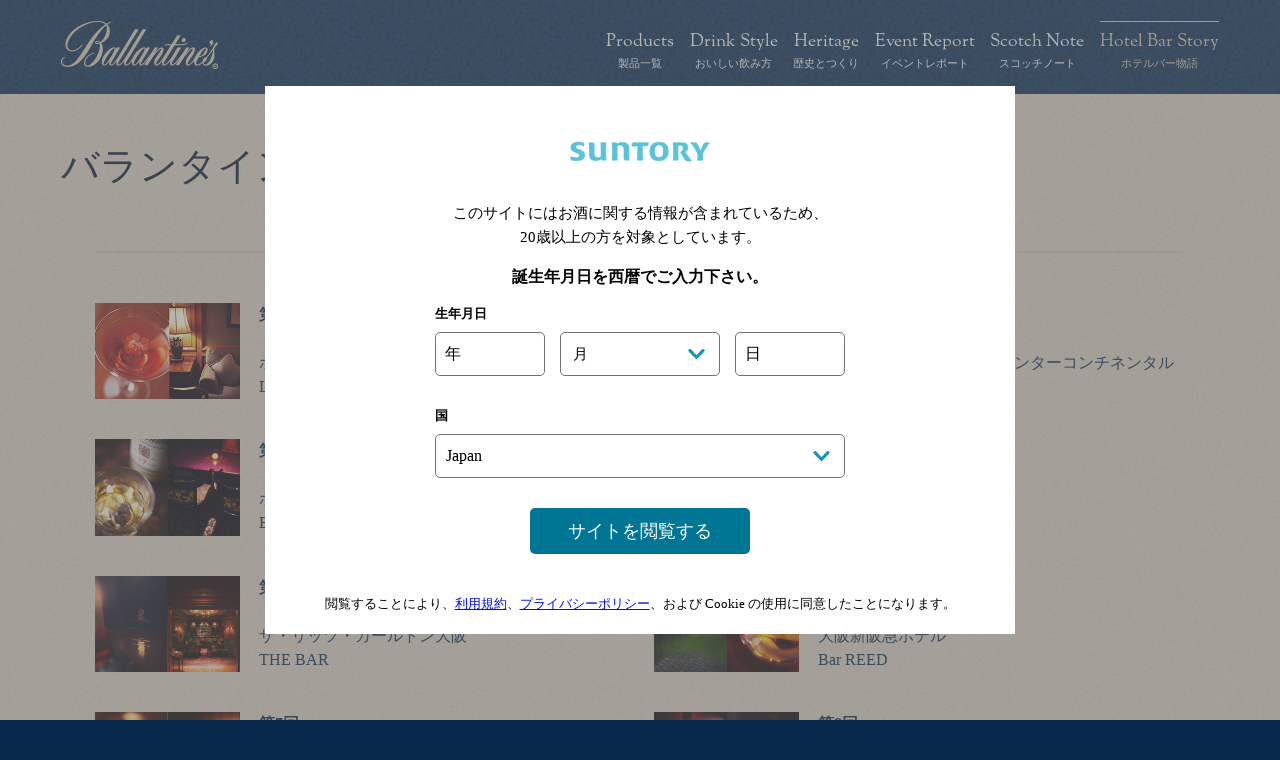

--- FILE ---
content_type: text/html
request_url: https://www.ballantines.ne.jp/hotelbar/index.html
body_size: 3496
content:
<!DOCTYPE html>
<html lang="ja">
<head>
  <meta charset="utf-8">
  <meta name="viewport" content="width=device-width,initial-scale=1.0">
  <meta name="description" content="ホテルバーを舞台にバランタインの楽しみ方を物語でご紹介します。">
  <meta name="keywords" content="バランタイン,バレンタイン,スコッチ,ウイスキー,スコッチウイスキー,スコットランド,酒,モルト,蒸留,蒸溜,蒸溜所,蒸留所,ブレンデッド,ブレンダー,ブレンド,ロバート・ヒックス,グレーン,バー,クイズ,Ballantine,Ballantine's,Scotch,Whisky,Whiskey,プレゼント,キャンペーン">
  <meta property="og:image" content= "https://www.ballantines.ne.jp/assets/img/og.jpg">
  <meta property="og:title" content="バランタイン17年ホテルバー物語　サントリーウイスキー">
  <meta property="og:description" content="ホテルバーを舞台にバランタインの楽しみ方を物語でご紹介します。">
  <meta property="og:url" content="https://www.ballantines.ne.jp/hotelbar/index.html">
  <meta property="og:site_name" content="サントリー バランタイン">
  <meta property="og:type" content="article">
  <meta name="copyright" content="copyright: Suntory Holdings Limited">
    <title>バランタイン17年ホテルバー物語　サントリーウイスキー</title>
  <link rel="shortcut icon" type="image/x-icon" href="/assets/img/favicon.ico">
  <link rel="stylesheet" type="text/css" href="../assets/css/normalize.css">
  <link rel="stylesheet" type="text/css" href="../assets/css/style.css">
  <link rel="stylesheet" type="text/css" href="css/hotelbar_top.css">
  <link rel="stylesheet" type="text/css" href="../assets/css/jquery.bxslider.css">
</head>
<body class="hotelbar_top"><!-- #BeginLibraryItem "/Library/header.lbi" --><header>
  <div class="header_inner">
    <h1><a href="../index.html"><img src="../assets/img/logo.png" alt="Ballantine's" class="sp_hide"><img src="../assets/img/logo_sp.png" alt="Ballantine's" class="pc_hide"></a></h1>
    <nav id="pc_nav" class="sp_hide">
      <ul class="goudy anime_border">
        <li><a href="../index.html#products">Products<br>
          <span class="nav_small mincho">製品一覧</span></a></li>
        <li><a href="../drink_style/index.html">Drink Style<br>
          <span class="nav_small mincho">おいしい飲み方</span></a></li>
        <li><a href="../heritage/index.html">Heritage<br>
          <span class="nav_small mincho">歴史とつくり</span></a></li>
        <li><a href="../eventreport/index.html">Event Report<br>
          <span class="nav_small mincho">イベントレポート</span></a></li>
        <li><a href="../scotchnote/index.html">Scotch Note<br>
          <span class="nav_small mincho">スコッチノート</span></a></li>
        <li><a href="index.html">Hotel Bar Story<br>
          <span class="nav_small mincho">ホテルバー物語</span></a></li>
      </ul>
    </nav>
    <div id="toggle" class="pc_hide"><img src="../assets/img/toggle_on.png" alt="Menu/Close"></div>
  </div>
  <nav id="sp_nav">
    <ul class="goudy">
      <li><a href="../index.html#products">Products<span class="nav_small mincho">／製品一覧</span></a></li>
      <li><a href="../drink_style/index.html">Drink Style<span class="nav_small mincho">／おいしい飲み方</span></a></li>
      <li><a href="../heritage/index.html">Heritage<span class="nav_small mincho">／歴史とつくり</span></a></li>
      <li><a href="../eventreport/index.html">Event Report<span class="nav_small mincho">／イベントレポート</span></a></li>
      <li><a href="../scotchnote/index.html">Scotch Note<span class="nav_small mincho">／スコッチノート</span></a></li>
      <li><a href="index.html">Hotel Bar Story<span class="nav_small mincho">／ホテルバー物語</span></a></li>
    </ul>
  </nav>
</header><!-- #EndLibraryItem --><div class="contents">
    <div class="contents_inner">
      <h1 class="sec_h1 page_title mb1em">バランタイン17年ホテルバー物語</h1>
      <div class="backnumber">
        <div class="box">
          <a href="01/index.html">
            <img src="img/top01.jpg" alt="">
            <div class="box_inner">
              <h3>第1回<br>「ウイスキーの花影」</h3>
              <p>ホテル椿山荘東京<br>LE MARQUIS</p>
            </div>
          </a>
        </div>
        <div class="box">
          <a href="02/index.html">
            <img src="img/top02.jpg" alt="">
            <div class="box_inner">
              <h3>第2回<br>「五月の月光」</h3>
              <p>ストリングスホテル東京 インターコンチネンタル<br>THE DINING ROOM</p>
            </div>
          </a>
        </div>
        <div class="box">
          <a href="03/index.html">
            <img src="img/top03.jpg" alt="">
            <div class="box_inner">
              <h3>第3回<br>「金色の雨」</h3>
              <p>ホテルニューオータニ<br>Bar Capri</p>
            </div>
          </a>
        </div>
        <div class="box">
          <a href="04/index.html">
            <img src="img/top04.jpg" alt="">
            <div class="box_inner">
              <h3>第4回<br>「七夕に薫る」</h3>
              <p>ロイヤルパークホテル<br>Main Bar Royal SCOTS</p>
            </div>
          </a>
        </div>
        <div class="box">
          <a href="05/index.html">
            <img src="img/top05.jpg" alt="">
            <div class="box_inner">
              <h3>第5回 <br>「八月のミスト」</h3>
              <p>ザ・リッツ・カールトン大阪<br>THE BAR</p>
            </div>
          </a>
        </div>
        <div class="box">
          <a href="06/index.html">
            <img src="img/top06.jpg" alt="">
            <div class="box_inner">
              <h3>第6回<br>「紫苑咲くグラス」</h3>
              <p>大阪新阪急ホテル<br>Bar REED</p>
            </div>
          </a>
        </div>
        <div class="box">
          <a href="07/index.html">
            <img src="img/top07.jpg" alt="">
            <div class="box_inner">
              <h3>第7回<br>「神無月夫妻」</h3>
              <p>ホテルオークラ東京<br>ORCHID BAR</p>
            </div>
          </a>
        </div>
        <div class="box">
          <a href="08/index.html">
            <img src="img/top08.jpg" alt="">
            <div class="box_inner">
              <h3>第8回<br>「秋深き灯火」</h3>
              <p>京王プラザホテル<br>Main Bar“BRILLANT”</p>
            </div>
          </a>
        </div>
        <div class="box">
          <a href="09/index.html">
            <img src="img/top09.jpg" alt="">
            <div class="box_inner">
              <h3>第9回<br>「メリー・クリスマス」</h3>
              <p>ホテルニューオータニ大阪<br>Main Bar“THE CASTLE”</p>
            </div>
          </a>
        </div>
        <div class="box">
          <a href="10/index.html">
            <img src="img/top10.jpg" alt="">
            <div class="box_inner">
              <h3>第10回<br>「新年に誓う」</h3>
              <p>リーガロイヤルホテル<br>LEACH BAR</p>
            </div>
          </a>
        </div>
        <div class="box">
          <a href="11/index.html">
            <img src="img/top11.jpg" alt="">
            <div class="box_inner">
              <h3>第11回<br>「バレンタイン・セレナーデ」</h3>
              <p>ザ・プリンス パークタワー東京<br>スカイラウンジ ステラガーデン</p>
            </div>
          </a>
        </div>
        <div class="box">
          <a href="12/index.html">
            <img src="img/top12.jpg" alt="">
            <div class="box_inner">
              <h3>第12回<br>「春の追憶」</h3>
              <p>パレスホテル東京<br>ロイヤルバー</p>
            </div>
          </a>
        </div>
        <div class="box">
          <a href="13/index.html">
            <img src="img/top13.jpg" alt="">
            <div class="box_inner">
              <h3>第13回<br>「四月の順風」</h3>
              <p>ホテル・アゴーラ リージェンシー堺<br>MAIN BAR Foresail</p>
            </div>
          </a>
        </div>
        <div class="box">
          <a href="14/index.html">
            <img src="img/top14.jpg" alt="">
            <div class="box_inner">
              <h3>第14回<br>「定跡と奇跡」</h3>
              <p>ホテル グランパシフィック LE DAIBA<br>MAIN BAR ルイ ロペス</p>
            </div>
          </a>
        </div>
        <div class="box">
          <a href="15/index.html">
            <img src="img/top15.jpg" alt="">
            <div class="box_inner">
              <h3>第15回<br>「未熟な人生」</h3>
              <p>ホテル日航東京<br>MAIN BAR キャプテンズバー</p>
            </div>
          </a>
        </div>
        <div class="box">
          <a href="16/index.html">
            <img src="img/top16.jpg" alt="">
            <div class="box_inner">
              <h3>第16回<br>「長い一日」</h3>
              <p>ザ・リッツ・カールトン東京<br>THE LOBBY LOUNGE & BAR</p>
            </div>
          </a>
        </div>
        <div class="box">
          <a href="17/index.html">
            <img src="img/top17.jpg" alt="">
            <div class="box_inner">
              <h3>第17回<br>「香りの記憶」</h3>
              <p>ヒルトン東京<br>St. George's Bar</p>
            </div>
          </a>
        </div>
        <div class="box">
          <a href="18/index.html">
            <img src="img/top18.jpg" alt="">
            <div class="box_inner">
              <h3>第18回<br>「旅するバランタイン」</h3>
              <p>東京ベイコート倶楽部<br>MONARCH BAR</p>
            </div>
          </a>
        </div>
      </div>
		</div><!--/.contents_inner-->
  </div><!--/contents--><!-- #BeginLibraryItem "/Library/footer.lbi" --><footer>
<div class="footer_inner">
<ul class="footer_menu anime_border">
<li><a href="../index.html#products">製品一覧</a> ／ </li>
<li><a href="../drink_style/index.html">おいしい飲み方</a> ／ </li>
<li><a href="../heritage/index.html">歴史とつくり</a> ／ </li>
<li><a href="../eventreport/index.html">イベントレポート</a> ／ </li>
<li><a href="../scotchnote/index.html">スコッチノート</a> ／ </li>
<li><a href="index.html">ホテルバー物語</a></li>
</ul>
<br>
<ul class="footer_sub_menu anime_border">
<li><a href="https://www.suntory.co.jp/company/group/allied/privacy/index.html?bal=ft" target="_blank" rel="noopener">プライバシーポリシー</a> ／ </li>
<li><a href="https://www.suntory.co.jp/snsguide/" target="_blank" rel="noopener">公式アカウント ガイドライン</a> ／ </li>
<li><a href="https://www.suntory.co.jp/customer/" target="_blank" rel="noopener">お問い合わせ</a> ／ </li>
<li><a href="../sitemap/index.html">サイトマップ</a> ／ </li>
<li><a href="https://www.ballantines.com/" target="_blank" rel="noopener">Global Site</a></li>
</ul>
<div class="age_note">
<p>
飲酒は20歳を過ぎてから。飲酒運転は法律で禁止されています。<br>
妊娠中や授乳期の飲酒は、胎児・乳児の発育に悪影響を与えるおそれがあります。<br>
お酒はなによりも適量です。のんだあとはリサイクル。<br>
※お酒に関する情報の共有は20歳以上の方に限られております。
</p>
</div>
<p class="pageTop"><a href="#">PAGE TOP</a></p>
<p class="copyright goudy">COPYRIGHT&copy; SUNTORY ALLIED LIMITED. ALL RIGHT RESERVED.</p>
</div><!--/.footer_inner-->
<!-- == Tag Manager Variables ========================== -->
<script>var __tagManagerPageCategory = 'Liquors';</script>
<!-- == /Tag Manager Variables ========================== -->
<!-- == Yahoo Tag Manager ============================== -->
<script type="text/javascript">
  (function () {
    var tagjs = document.createElement("script");
    var s = document.getElementsByTagName("script")[0];
    tagjs.async = true;
    tagjs.src = "//s.yjtag.jp/tag.js#site=N8ZK8Ew";
    s.parentNode.insertBefore(tagjs, s);
  }());
</script>
<noscript>
  <iframe src="//b.yjtag.jp/iframe?c=N8ZK8Ew" width="1" height="1" frameborder="0" scrolling="no" marginheight="0" marginwidth="0"></iframe>
</noscript>
<!-- == /Yahoo Tag Manager ============================== -->
<!-- == Google Tag Manager ============================== -->
<script>var dataLayer = [{pageCategory: __tagManagerPageCategory}];</script>
<noscript><iframe src="//www.googletagmanager.com/ns.html?id=GTM-TX8CMW"
height="0" width="0" style="display:none;visibility:hidden"></iframe></noscript>
<script>(function(w,d,s,l,i){w[l]=w[l]||[];w[l].push({'gtm.start':
new Date().getTime(),event:'gtm.js'});var f=d.getElementsByTagName(s)[0],
j=d.createElement(s),dl=l!='dataLayer'?'&l='+l:'';j.async=true;j.src=
'//www.googletagmanager.com/gtm.js?id='+i+dl;f.parentNode.insertBefore(j,f);
})(window,document,'script','dataLayer','GTM-TX8CMW');</script>
<!-- == /Google Tag Manager ============================== -->

</footer>
<!--/footer--><!-- #EndLibraryItem --><script src="../assets/js/jquery-2.2.4.min.js"></script>
  <script src="../assets/js/jquery.heightLine.js"></script>
  <script src="../assets/js/common.js"></script>
  <script src="../assets/js/jquery.bxslider.min.js"></script>
</body>
</html>

--- FILE ---
content_type: text/css
request_url: https://www.ballantines.ne.jp/assets/css/style.css
body_size: 5670
content:
@charset "UTF-8";

/* CSS Document */
/*------------- module -------------*/

.font0875em{
  font-size: 0.875em;
}

.font1em{
  font-size: 1em;
}

.font2em{
  font-size: 2em;
}

.font3em{
  font-size: 3em;
}

.font250{
  font-size: 2.5em;
}

.display_block{
  display: block;
}

.pc_hide{
  display: none;
}

.mt1em{
  margin-top: 1em;
}

.mb1em{
  margin-bottom: 1em;
}

.mb2em{
  margin-bottom: 2em;
}

.float_right{
  float: right;
}

.page_title{
  font-size: 2.7142em;
}

.font16{
  font-size: 1.1428em;
}

.mb0{
  margin-bottom: 0 !important;
}

.pt0{
  padding-top: 0 !important;
}

.mr0{
  margin-right: 0 !important;
}

.bold{
  font-weight: bold;
}

.underline{
  text-decoration: underline;
}

.onlySp{
  display: none;
}

/* inset-border */

a{
  position: relative;
  z-index: 1;
}

a .inset{
  width: 100%;
}

a .inset,
a .inset_bnr{
  -webkit-transition: box-shadow 0.3s;
  -moz-transition: box-shadow 0.3s;
  transition: box-shadow 0.3s;
  display: inline-block;
}

a:hover .inset,
a:hover .inset_bnr{
  -webkit-box-shadow: 0 0 0 10px rgba(255,255,255,0.5) inset;
  -moz-box-shadow: 0 0 0 10px rgba(255,255,255,0.5) inset;
  box-shadow: 0 0 0 10px rgba(255,255,255,0.5) inset;
}

a .inset img,
a .inset_bnr img{
  position: relative;
  z-index: -1;
}

/*------------- font ------------------*/

.mincho{
  font-family: "游明朝", YuMincho, "ヒラギノ明朝 ProN W3", "Hiragino Mincho ProN", "HG明朝E", "ＭＳ Ｐ明朝", "ＭＳ 明朝", serif;
}

@font-face {
  font-family: 'GoudyStM';
  src: url('../font/GoudyStM.otf') format('truetype');
}

@font-face {
  font-family: 'MinionPro-Regular';
  src: url('../font/MinionPro-Regular.otf') format('truetype');
}

.goudy{
  font-family: "GoudyStM";
}

.minion{
font-family: "MinionPro-Regular";
}

/*------------- html body -------------*/

html{
  font-family: verdana, san-serif;
  line-height: 1.5;
  font-size: 14px;
}

body{
  color: #031931;
  background: #09294C;
  position: relative;
}

body.top{
  background: url(../img/top_body_bg.jpg) 0 6px repeat-x;
}

/*------------- header -------------*/

header{
  overflow: hidden;
  padding: 0;
  background: url(../img/header_bg.jpg) 0 0 repeat;
}

.header_inner{
  max-width: 1200px;
  width: 100%;
  margin: 0 auto;
  padding: 0 1.6666%;
  overflow: hidden;
}

header h1{
  width: 157px;
  float: left;
  padding: 1.5em 0;
}

header h1 a{
  display: block;
  width: 100%;
  height: 100%;
}

header nav {
  overflow: hidden;
  padding: 1.5em 0;
}

header nav#pc_nav ul{
  text-align: right;
  padding-top: 0.7142em;
}

header nav#pc_nav li{
  vertical-align: bottom;
  text-align: center;
  display: inline-block;
  margin-left: 1.25%;
  font-size: 125%;
  line-height: 1.25;
}

header nav li span.nav_small{
  font-size: 60%;
}

header nav li a{
  color: #fff;
  display: block;
  width: 100%;
  position: relative;
}

#sp_nav{
  display: none;
}

.anime_border li a{
  position: relative;
  -webkit-transition: color 0.3s;
  -moz-transition: color 0.3s;
  transition: color 0.3s;
}

.anime_border li a:hover{
  color: #dbc9b4 !important;
}

.anime_border li a::after{
  position: absolute;
  top: 100%;
  left: 0;
  width: 100%;
  height: 1px;
  background: #dbc9b4;
  content: '';
  opacity: 0;
  -webkit-transition: height 0.3s, opacity 0.3s, -webkit-transform 0.3s;
  -moz-transition: height 0.3s, opacity 0.3s, -moz-transform 0.3s;
  transition: height 0.3s, opacity 0.3s, transform 0.3s;
  -webkit-transform: translateY(-10px);
  -moz-transform: translateY(-10px);
  transform: translateY(-10px);
  -webkit-box-sizing: border-box;
  -moz-box-sizing: border-box;
  box-sizing: border-box;
}

header .anime_border li a::after{
  top: 0;
  -webkit-transform: translateY(20px);
  -moz-transform: translateY(20px);
  transform: translateY(20px);
}

.anime_border li a:hover::after,
.anime_border li a:focus::after{
  height: 1px;
  opacity: 1;
  -webkit-transform: translateY(5px);
  -moz-transform: translateY(5px);
  transform: translateY(5px);
}

header .anime_border li a:hover::after,
header .anime_border li a:focus::after{
  -webkit-transform: translateY(-10px);
  -moz-transform: translateY(-10px);
  transform: translateY(-10px);
}

.products_finest .anime_border li:nth-child(1) a,
.products_barrelsmooth .anime_border li:nth-child(1) a,
.products_7years .anime_border li:nth-child(1) a,
.products_12years .anime_border li:nth-child(1) a,
.products_17years .anime_border li:nth-child(1) a,
.products_17tribute .anime_border li:nth-child(1) a,
.products_21years .anime_border li:nth-child(1) a,
.products_masters .anime_border li:nth-child(1) a,
.products_30years .anime_border li:nth-child(1) a{
  color: #dbc9b4;
}

.products_finest .footer_menu li:nth-child(1) a::after,
.products_barrelsmooth .footer_menu li:nth-child(1) a::after,
.products_7years .footer_menu li:nth-child(1) a::after,
.products_12years .footer_menu li:nth-child(1) a::after,
.products_17years .footer_menu li:nth-child(1) a::after,
.products_17tribute .footer_menu li:nth-child(1) a::after,
.products_21years .footer_menu li:nth-child(1) a::after,
.products_masters .footer_menu li:nth-child(1) a::after,
.products_30years .footer_menu li:nth-child(1) a::after{
  transition-property:none;
  transition-duration:0;
  opacity: 1;
  background: #dbc9b4;
  -webkit-transform: translateY(5px);
  -moz-transform: translateY(5px);
  transform: translateY(5px);
}

.products_finest header .anime_border li:nth-child(1) a::after,
.products_barrelsmooth header .anime_border li:nth-child(1) a::after,
.products_7years header .anime_border li:nth-child(1) a::after,
.products_12years header .anime_border li:nth-child(1) a::after,
.products_17years header .anime_border li:nth-child(1) a::after,
.products_17tribute header .anime_border li:nth-child(1) a::after,
.products_21years header .anime_border li:nth-child(1) a::after,
.products_masters header .anime_border li:nth-child(1) a::after,
.products_30years header .anime_border li:nth-child(1) a::after{
  transition-property:none;
  transition-duration:0;
  opacity: 1;
  background: #dbc9b4;
  -webkit-transform: translateY(-10px);
  -moz-transform: translateY(-10px);
  transform: translateY(-10px);
}

#drink_style .anime_border li:nth-child(2) a,
.drink_Style_under .anime_border li:nth-child(2) a{
  color: #dbc9b4;
}

#drink_style .footer_menu li:nth-child(2) a::after,
.drink_Style_under .footer_menu li:nth-child(2) a::after{
  transition-property:none;
  transition-duration:0;
  opacity: 1;
  background: #dbc9b4;
  -webkit-transform: translateY(5px);
  -moz-transform: translateY(5px);
  transform: translateY(5px);
}

#drink_style header .anime_border li:nth-child(2) a::after,
.drink_Style_under header .anime_border li:nth-child(2) a::after{
  transition-property:none;
  transition-duration:0;
  opacity: 1;
  background: #dbc9b4;
  -webkit-transform: translateY(-10px);
  -moz-transform: translateY(-10px);
  transform: translateY(-10px);
}

.heritage_index .anime_border li:nth-child(3) a,
.heritage_awards .anime_border li:nth-child(3) a,
.history .anime_border li:nth-child(3) a,
.class_golf .anime_border li:nth-child(3) a{
  color: #dbc9b4;
}

.heritage_index .footer_menu li:nth-child(3) a::after,
.heritage_awards .footer_menu li:nth-child(3) a::after,
.history .footer_menu li:nth-child(3) a::after,
.class_golf .footer_menu li:nth-child(3) a::after{
  transition-property:none;
  transition-duration:0;
  opacity: 1;
  background: #dbc9b4;
  -webkit-transform: translateY(5px);
  -moz-transform: translateY(5px);
  transform: translateY(5px);
}

.heritage_index header .anime_border li:nth-child(3) a::after,
.heritage_awards header .anime_border li:nth-child(3) a::after,
.history header .anime_border li:nth-child(3) a::after,
.class_golf header .anime_border li:nth-child(3) a::after{
  transition-property:none;
  transition-duration:0;
  opacity: 1;
  background: #dbc9b4;
  -webkit-transform: translateY(-10px);
  -moz-transform: translateY(-10px);
  transform: translateY(-10px);
}

.eventreport .anime_border li:nth-child(4) a{
  color: #dbc9b4;
}

.eventreport .footer_menu li:nth-child(4) a::after{
  transition-property:none;
  transition-duration:0;
  opacity: 1;
  background: #dbc9b4;
  -webkit-transform: translateY(5px);
  -moz-transform: translateY(5px);
  transform: translateY(5px);
}

.eventreport header .anime_border li:nth-child(4) a::after{
  transition-property:none;
  transition-duration:0;
  opacity: 1;
  background: #dbc9b4;
  -webkit-transform: translateY(-10px);
  -moz-transform: translateY(-10px);
  transform: translateY(-10px);
}

.eventreport .eventreport_movie{
  padding-top: 56.2%;
  position: relative;
  margin-bottom: 0.3rem;
}

.eventreport .eventreport_movie iframe{
  position: absolute;
  top: 0;
  width: 100% !important;
  height: 100% !important;
}

.scotch_top header .anime_border li:nth-child(5) a,
.scotchnote header .anime_border li:nth-child(5) a{
  color: #dbc9b4;
}

.scotch_top header .anime_border li:nth-child(5) a::after,
.scotchnote header .anime_border li:nth-child(5) a::after{
  transition-property:none;
  transition-duration:0;
  opacity: 1;
  background: #dbc9b4;
  -webkit-transform: translateY(-10px);
  -moz-transform: translateY(-10px);
  transform: translateY(-10px);
}

.scotch_top .footer_menu li:nth-child(5) a,
.scotchnote .footer_menu li:nth-child(5) a{
  color: #dbc9b4;
}

.scotch_top .footer_menu li:nth-child(5) a::after,
.scotchnote .footer_menu li:nth-child(5) a::after{
  transition-property:none;
  transition-duration:0;
  opacity: 1;
  background: #dbc9b4;
  -webkit-transform: translateY(5px);
  -moz-transform: translateY(5px);
  transform: translateY(5px);
}

.hotelbar_top header .anime_border li:nth-child(6) a,
.hotelbar header .anime_border li:nth-child(6) a{
  color: #dbc9b4;
}

.hotelbar_top header .anime_border li:nth-child(6) a::after,
.hotelbar header .anime_border li:nth-child(6) a::after{
  transition-property:none;
  transition-duration:0;
  opacity: 1;
  background: #dbc9b4;
  -webkit-transform: translateY(-10px);
  -moz-transform: translateY(-10px);
  transform: translateY(-10px);
}

.hotelbar_top .footer_menu li:nth-child(6) a,
.hotelbar .footer_menu li:nth-child(6) a{
  color: #dbc9b4;
}

.hotelbar_top .footer_menu li:nth-child(6) a::after,
.hotelbar .footer_menu li:nth-child(6) a::after{
  transition-property:none;
  transition-duration:0;
  opacity: 1;
  background: #dbc9b4;
  -webkit-transform: translateY(5px);
  -moz-transform: translateY(5px);
  transform: translateY(5px);
}


.footer_sub_menu li a{
  color: #fff !important;
}

.sitemap .footer_sub_menu li:nth-child(4)  a,
.sitemap .footer_sub_menu li:nth-child(4)  a{
  color: #dbc9b4 !important;
}

.sitemap .footer_sub_menu li:nth-child(4)  a::after,
.sitemap .footer_sub_menu li:nth-child(4)  a::after{
  transition-property:none;
  transition-duration:0;
  opacity: 1;
  background: #dbc9b4;
  -webkit-transform: translateY(5px);
  -moz-transform: translateY(5px);
  transform: translateY(5px);
}

/*------------- main_img ---------------*/

.top .main_img_wrap{
  overflow: hidden;
  max-width: 2000px;
  min-height: 704px;
  margin: 0 auto;
  background: url(../img/main_img_bg.png) center bottom no-repeat;
}

.top .main_img{
  width: 100%;
  max-width: 1200px;
  margin: 0 auto 60px;
  -moz-box-shadow: 0px 0px 60px rgba(0,0,0,1);
  -webkit-box-shadow: 0px 0px 60px rgba(0,0,0,1);
  -o-box-shadow: 0px 0px 60px rgba(0,0,0,1);
  -ms-box-shadow: 0px 0px 60px rgba(0,0,0,1);
}

.top .main_img p{
  max-width: 1200px;
  width: 100%;
  margin: 0 auto;
}

/*------------- contents -------------*/
.top_contents{
  margin-top: -442px;
}
.top_contents,
.contents{
  background: #d8cec4 url(../img/contents_bg_sand.gif) 0 0 repeat;
  padding-bottom: 5em;
}

.contents_inner{
  width: 100%;
  max-width: 1200px;
  margin: 0 auto;
  overflow: hidden;
  padding: 0 1.6666%;
}

.contents_inner.pb0{
  padding-bottom: 0;
}

.sec_h1{
  font-family: "游明朝", YuMincho, "ヒラギノ明朝 ProN W3", "Hiragino Mincho ProN", "HG明朝E", "ＭＳ Ｐ明朝", "ＭＳ 明朝", serif;
}

.top .sec_h1{
  font-size: 1em;
}

.sec_h1 span{
  font-family: "GoudyStM";
}

/*------------- l_intro -------------*/

.l_intro_royalload,
.l_intro_products{
  width: 100%;
  font-family: "游明朝", YuMincho, "ヒラギノ明朝 ProN W3", "Hiragino Mincho ProN", "HG明朝E", "ＭＳ Ｐ明朝", "ＭＳ 明朝", serif;
}
.l_intro_royalload{
  position: relative;
  bottom: 221px;
  height: 676px;
  z-index: -1;
  font-size: 1.42857142857em;
}
.l_intro_royalload .bg_white{
  width: 100%;
  height: 455px;
  background-color: #fffcf0;
}
.l_intro_royalload .intro_royalload{
  width: 100%;
  height: 676px;
  background: url(../img/intro_loyalload_bg.png) center bottom no-repeat;
  position: absolute;
  top: 0;
  left: 50%;
  transform: translateX(-50%);
}
.l_intro_royalload .royalload_inner{
  margin: 0 auto;
  padding: 281px 1.6666% 0;
}
.l_intro_royalload .royalload_inner h2{
  font-size: 1.9em;
  padding-bottom: 1.31578947368em;
  text-align: center;
  font-weight: 600;
}
.l_intro_royalload .royalload_inner p{
  text-align: center;
}

.l_intro_products{
  position: relative;
  height: 630px;
  bottom: 442px;
  z-index: -2;
  color: #fff;
  font-size: 1.28571428571em;
}
.l_intro_products .bg_navy{
  width: 100%;
  height: 630px;
  background-color: #090d1e;
}
.l_intro_products .products_inner{
  margin: 0 auto;
  padding: 281px 1.6666% 0;
  max-width: 1200px;
}
.l_intro_products .products_inner h2{
  font-size: 1.44444444444em;
  padding-bottom: 1.92307692307em;
  font-weight: 600;
}
.l_intro_products .products_inner p{
  max-width: 800px;
}
.l_intro_products .intro_products{
  width: 100%;
  height: 630px;
  background: url(../img/intro_products_bg.png) center bottom no-repeat;
  position: absolute;
  top: 0;
  left: 50%;
  transform: translateX(-50%);
}

.other_products .bx-wrapper ul li img{
  -webkit-transition: opacity 0.3s;
  -moz-transition: opacity 0.3s;
  transition: opacity 0.3s;
  max-width: 50%;
	max-height: 240px;
}

.other_products ul li a:hover img{
  opacity: 0.7;
}


/*------------- border -------------*/
.border_gradation {
  position: relative;
  width: 100%;
  max-width: 1200px;
  margin: 0 auto;
}
.border_gradation::before {
  content: '';
  position: absolute;
  bottom: 0;
  left: 0;
  right: 0;
  width: 100%;
  height: 2px;
  background: linear-gradient(to right, transparent, #021931 10%, #021931 90%, transparent);
}
/*------------- news -------------*/

.top .news_inner{
  width: 100%;
  margin: 4em auto ;
  padding: 0 50px;
}

.top .news_inner a{
  color: #031931;
  -webkit-transition: opacity 0.3s;
  -moz-transition: height opacity 0.3s;
  transition: opacity 0.3s
}

.top .news_inner a:hover{
  opacity: 0.7;
}

.top .news .sec_h1{
  margin-bottom: 1em;
}

.top .newsBox{
  overflow: hidden;
}

.top .news_img{
  float: left;
  width: 37.1428%;
}

.top .news_txt{
  float: right;
  width: 60%;
}

.top .news_txt h2{
  font-weight: bold;
  margin-bottom: 5px;
}

.top .news_txt span{
  background: #aa0000;
  color: #fff;
  text-align: center;
  font-size: 60%;
  padding:1px 4px;
  margin-left: 5px;
  position: relative;
  top: -1px;
}

/*------------- movie ---------------*/

.top_movie{
  padding: 4em 0;
  margin: 0 0 0 0;
}

.top_movie_inner{
  overflow: hidden;
  background: url(../img/top_movie_bg.jpg) 0 0 no-repeat;
  background-size: cover;
  padding: 2.8571em;
}

.movie{
  position: relative;
  overflow: hidden;
  width: 40%;
  height: 100%;
  text-align: center;
}

.top_movie_inner .movie{
  float: left;
  margin: 0 auto;
  padding-top: 22.5%;
}

.top_movie_inner .movie iframe {
  position: absolute;
  top: 0;
  right: 0;
  width: 100% !important;
  height: 100% !important;
}

.top_movie_text{
  float: right;
  width: 55.5555%;
  color: #fff;
}

.top_movie_text h2{
  text-align: center;
  font-size: 1.6em;
  background: url(../img/single_line01.png) center bottom no-repeat;
  padding-bottom: 1.6666em;
  margin-bottom: 0.8333em;
}

.top_movie_text .more_link{
  width: 125px;
  height: 40px;
  line-height: 40px;
  color: #fff;
  text-align: center;
  margin: 0 auto;
}

.top_movie_text .more_link a{
  display: block;
  width: 125px;
  height: 40px;
  color: #fff;
  border: 1px solid #fff;
  -webkit-transition: background-color 0.3s, color 0.3s, border 0.3s;
  -moz-transition: background-color 0.3s, color 0.3s, border 0.3s;
  transition: background-color 0.3s, color 0.3s, border 0.3s;
}

.top_movie_text .more_link a:hover{
  background-color: #fff;
  color: #09294C;
}

.BrightcoveExperience_sp{ display:none}

/*------------- products -------------*/
.top .products01{
  padding: 7em 0;
}
.top .products01.sp_hide{
  text-align: center;
}
.top .sp_bg00 .product{
  text-align: center;
  width: 50%;
  float: left;
  padding: 0;
  padding-left: 3em;
  padding-right: 3em;
}
.top .product_title {
  font-size: 2em;
  color: #021931;
  margin-bottom: 0.5em;
}
.top .product .related_contents{
  border: 1px solid #09294C;
  padding: 2.5em 0.5em 1em 0.5em;
  position: relative;
}
.top .product .related_contents:after{
  content: "";
  display: block;
  clear: both;
  height: 0;
  visibility: hidden;
  content: "";
}
.top .related_product_item li {
  width: 100%;
  height: auto;
  padding: 0 1.25em;
  height: auto;
}
.top .related_product_item .related_product_arrow{
  padding-right: 15px;
  padding-left: 15px;
}

.top .sp_bg00 .product:last-child{
  margin: 0 0 0 0;
}

.top .product_img img{
  max-height: 452px;
  transition: 0.3s;
}
.top .product a .product_img img:hover{
  opacity: 0.7;
}


.top .product .product_inner{
  clear: both;
/*  background: url(../img/single_line02.png) center top no-repeat;*/
  padding: 1em 0 0;
  position: relative;
}

.top .product_inner::after{
  content: "";
  width: 100%;
  max-width: 220px;
  height: 1px;
/*  border-bottom: 1px solid #beae99;*/
  position: absolute;
  bottom: 0;
  left: 50%;
  margin-left: -110px;
}

.top .product h2{
  font-family: "游明朝", YuMincho, "ヒラギノ明朝 ProN W3", "Hiragino Mincho ProN", "HG明朝E", "ＭＳ Ｐ明朝", "ＭＳ 明朝", serif;

}

.top .product h2 span{
  display: inline-block;
  margin: .5em 0;
  font-size: 2.5em;
  line-height: 1.2;
  font-family: "GoudyStM";
}

.top .product_txt{
  font-size: 1.4285em;
  padding-bottom: 1em;
  font-family: "游明朝", YuMincho, "ヒラギノ明朝 ProN W3", "Hiragino Mincho ProN", "HG明朝E", "ＭＳ Ｐ明朝", "ＭＳ 明朝", serif;
}

.top .product_award{
/*
  position: absolute;
  bottom: -50px;
*/
  font-family: "游明朝", YuMincho, "ヒラギノ明朝 ProN W3", "Hiragino Mincho ProN", "HG明朝E", "ＭＳ Ｐ明朝", "ＭＳ 明朝", serif;
  font-size: 1.4285em;
  width: 100%;
  color: #584600;
  padding-bottom: 1em;
}

.top .award_space{
	padding-bottom: 7em;
}

.top .banner_tribute{
  margin-top: 3em;
}

.top .banner_cp{
  width: 168px;
  position: fixed;
  bottom: 2em;
  right: 2em;
  z-index: 9999;
  /* display: none; */
}

.top .banner_cp a:hover {
  opacity: .8;
}

.top .banner_cp img {
  max-width: 100%;
  height: auto;
}

.product_inner .more_link{
  margin: 0 auto;
}

.more_link{
  width: 125px;
  height: 40px;
  line-height: 40px;
  color: #021931;
  text-align: center;
}

.more_link a{
  display: block;
  width: 125px;
  height: 40px;
  color: #09294C;
  border: 1px solid #09294C;
  line-height: 38px;
  -webkit-transition: background-color 0.3s, color 0.3s, border 0.3s;
  -moz-transition: background-color 0.3s, color 0.3s, border 0.3s;
  transition: background-color 0.3s, color 0.3s, border 0.3s;
}

.more_link_slider{
  max-width: 125px;
  height: 40px;
  line-height: 40px;
  color: #021931;
  text-align: center;
}

.more_link_slider a{
  display: block;
  max-width: 125px;
  height: 40px;
  color: #09294C;
  border: 1px solid #09294C;
  line-height: 38px;
  -webkit-transition: background-color 0.3s, color 0.3s, border 0.3s;
  -moz-transition: background-color 0.3s, color 0.3s, border 0.3s;
  transition: background-color 0.3s, color 0.3s, border 0.3s;
}

.more_link a:hover,
.more_link_slider a:hover{
  color: #fff;
  background-color: #09294C;
}

.more_link_right{
  margin: 0 0 0 auto;
}

.width95{
  width: 95%;
  margin: 0 auto;
}

.ecbtn img{
  margin: 0 auto;
  margin-bottom: 30px;
  width:200px;
  height:auto;
}

/*------------- btn awards -------------*/
.btn_awards{
  width: 325px;
  margin: 4.54545454545em auto;
  text-align: center;
  font-family: "游明朝", YuMincho, "ヒラギノ明朝 ProN W3", "Hiragino Mincho ProN", "HG明朝E", "ＭＳ Ｐ明朝", "ＭＳ 明朝", serif;
  font-size: 1.57142857142em;
}
.btn_awards a{
  width: 100%;
  padding: 20px 0;
  display: block;
  border: 1px solid #09294C;
  background-color: #09294c;
  color: #fff;
  transition: background-color 0.3s, color 0.3s, border 0.3s;
}
.btn_awards:hover a{
  color: #09294C;
  border: 1px solid #09294C;
  background-color: rgba(0,0,0,0)
}
.btn_awards a:hover{

}

/*------------- drink styles -------------*/

.drinkStyles{
  overflow: hidden;
  margin-bottom: 5.25em;
}

.drinkStyles .sec_h1{
  margin-bottom: 1em;
}

.drinkStyle01, .drinkStyle02{
  width: 47.5%;
  padding: 2.5% 15.8333% 2.5% 2.5%;
  background: #D8CEC4 url(../img/drinkStyle01.png) 90.5% center no-repeat;
  background-size: auto 90%;
  border: 1px solid #e5dcd3;
  float: left;
}

.drinkStyle02{
  float: right;
  padding: 2.5% 2.5% 2.5% 15.8333%;
  background: #D8CEC4 url(../img/drinkStyle02.png) 10% center no-repeat;
  background-size: auto 90%;
  overflow: hidden;
}

.drinkStyle01 h2, .drinkStyle02 h2{
  font-size: 1.25em;
  margin-bottom: 1em;
  font-weight: bold;
  font-family: "游明朝", YuMincho, "ヒラギノ明朝 ProN W3", "Hiragino Mincho ProN", "HG明朝E", "ＭＳ Ｐ明朝", "ＭＳ 明朝", serif;
}

.top .drinkStyles{
  padding: 4em 0;
  margin-bottom: 0;
}

/*------------- other contents -------------*/

.otherContents{
  margin-bottom: 3em;
}

.top .otherContents{
  padding-top: 4em;
}

.otherContents .sec_h1{
  margin-bottom: 1em;
}

.otherContents_inner{
  text-align: center;
}

.otherContents_inner ul{
  overflow: hidden;
}
.otherContents_inner_01{
  margin-bottom: 2em;
}

.otherContents_inner ul li{
  width:23.0769%;
  float: left;
  margin-right: 2.5641%;
  color: #021931;
}

.otherContents_inner ul li:last-child{
  margin-right: 0;
}

.otherContents_inner ul li .inset{
  margin-bottom: 0.5em;
}

.otherContents_inner ul li a{
  display: block;
  width: 100%;
  color: #021931;
}

.otherContents_inner ul li a .otherContents_fade{
  -webkit-transition: opacity 0.3s;
  -moz-transition: height opacity 0.3s;
  transition: opacity 0.3s
}

.otherContents_inner ul li a:hover .otherContents_fade{
  opacity: 0.7;
}


.product_slider_outer{
	width: 100%;
  margin: 0 auto;
  padding: 0 105px;
}
.product_slider_outer li{
  margin: 0 auto;
}
.product_slider_outer h2.products_title,
.product_slider_outer p.products_awards{
  font-family: "游明朝", YuMincho, "ヒラギノ明朝 ProN W3", "Hiragino Mincho ProN", "HG明朝E", "ＭＳ Ｐ明朝", "ＭＳ 明朝", serif;
}
.product_slider_outer h2.products_title{
	text-align: center;
  font-size: 1.25em;
  font-weight: 600;
  margin-bottom: 0.57142857142em;
}
.product_slider_outer p.products_awards{
  padding-bottom: 2em;
  text-align: center;
  color: #584600;
}
.product_slider_outer p.more_link_slider{
  margin: 0 auto;
}
.product_slider_outer p.more_link_slider.awards_none{
  margin-top: 5em;
}

/*------------- other -------------*/

.whiskyOnTheWeb{
  text-align: center;
  max-width: 708px;
  max-height: 112px;
  margin: 0 auto;
}

.external_link{
color:#0050aa;
}
.external_link:hover{
text-decoration:underline;
}

/*------------- footer -------------*/

footer{
  background: #09294C url(../img/header_bg.jpg) 0 0 repeat;
  padding:0 1.5em 1.5em;
  text-align: center;
  color: #fff;
  position: relative;
}

footer:before{
  content: "";
  width: 100%;
  border-top: 2px solid #09294C;
  position: absolute;
  top:-4px;
  left: 0;
}

.footer_inner{
  width: 100%;
  max-width: 1200px;
  margin: 0 auto;
  position: relative;
  padding-top: 1.5em;
}

footer ul{
  margin-bottom: 1em;
  display: inline-block;
}

footer ul li{
  display: inline-block;
  line-height: 2.5;
}

footer ul li a{
  color: #fff;
}

.footer_link_item:not(:last-of-type):after {
  content: '｜';
}

.footer_sub_menu{
  font-size: 85.7142%;
  margin-bottom: 3em;
}

.copyright{
  font-size: 71.4285%;
}

.pageTop{
  width: 124px;
  height: 40px;
  line-height: 40px;
  color: #fff;
  background: url(../img/header_bg.jpg) 0 0 repeat;
  position: absolute;
  right: 1.6666%;
  top: -40px;
}

.pageTop a{
  width: 100%;
  height: 100%;
  display: block;
  color: #fff;
  -webkit-transition: opacity 0.3s;
  -moz-transition: opacity 0.3s;
  transition: opacity 0.3s;
}

.pageTop a:hover{
  opacity: 0.7;
}

.age_note{
  margin: 0 auto 2em;
  text-align: center;
}

.age_note p{
  text-align: left;
  margin: 0 auto;
  display: inline-block;
  font-size: 0.6428em;
  padding-left: 84px;
  background: url(../img/age_note.png) 0 center no-repeat;
  min-height: 42px;
}

/*sns btn*/

.cf:before, .cf:after {
content: '';
display: table;
}
.cf:after {
clear: both;
}
.cf {
zoom: 1; /* old IE6or7 */
}
.sns_container {
  justify-content: center;
}
.sns_container li{
float:left;
}
.sns_container li img{
width:7.2em; margin-right:0.6em;
margin-right:8em\9;
}

@media screen and (max-width : 1199px){

html{
  font-size: 13px;
}

.top .main_img_wrap{
  max-width: 1200px;
  min-height: 0px;
  background: url(../img/main_img_bg_sp.png) center bottom no-repeat;
  background-size: contain;
  padding-bottom: 7.3%;
}

.top .product h2 span{
  font-size: 2em;
}


}

@media screen and (max-width : 1024px){

html{
  font-size: 13px;
}

.top .product h2 span{
  font-size: 1.5em;
}

.top .product_inner::after{
  margin-left: -50%;
}

.drinkStyle01, .drinkStyle02{
  background-size: 15.8333% auto;
}

.drinkStyle02{
  background-size: 15.8333% auto;
}
.top .sp_bg00 .product{
  padding: 0 2em;
}
.top .related_product_item li{
  padding-left: 1em;
  padding-right: 1em;
}
.top .related_product_item .related_product_arrow{
  padding-right: 10px;
  padding-left: 10px;
}

}
/*-----------------------------------------------------------------------------------
sp///////////////////////////////////////////////////////////////////////////////////
------------------------------------------------------------------------------------*/
@media screen and (max-width : 768px){

.sp_hide{
  display: none;
}

.pc_hide{
  display: block;
}

html{
  font-size: 12px;
}

header{
  padding:0 0 1.5em ;
}

header h1{
  padding: 1.5em 0 0;
  width: 140px;
}

header nav li a{
  bottom: 0;
}

.header_inner{
  padding: 0 3.9062%;
  position: relative;
}

.other_products{
	width:100%;
	margin-left: auto;
	margin-right:auto;
}
.product_slider_outer{
	width: 100%;
  padding: 0 40px;
}

#toggle{
  text-align: right;
  position: absolute;
  bottom: 0;
  right: 3.9062%;
  width: 7.947%;
  max-width: 40px;
}

#toggle img{
  cursor: pointer;
  vertical-align: baseline;
}

#sp_nav{
  padding: 3% 3.9062% 0;
  font-size: 183.3333%;
}

#sp_nav ul li{
  padding: 1em 0;
  border-bottom: 1px solid #dbc9b4;
}

#sp_nav ul li:last-child{
  border-bottom: none;
  margin-bottom: -0.5em;
}

#sp_nav ul li a{
  display: block;
  width: 100%;
  height: 100%;
}

.sec_h1{
  font-size: 2em;
}

.top .sec_h1{
  font-size: 1em;
}

.top .main_img_wrap{
  background: url(../img/main_img_bg_sp2.png) center bottom no-repeat;
  background-size: contain;
}
/*------------- l_intro -------------*/
.l_intro_royalload{
  bottom: 11.067708333vw;
  height: 91.145833333vw;
}
.l_intro_royalload .intro_royalload{
  height: 91.145833333vw;
  background: url(../img/intro_loyalload_bg_sp.png) center top no-repeat;
  background-size: cover;
}
.l_intro_royalload .royalload_inner{
  padding: 25.390625vw 3.9062% 0;
  max-width: 100%;
}
.l_intro_royalload .royalload_inner h2{
  font-size: 5.208333333vw;
  padding-bottom: 6.510416666vw;
}
.l_intro_royalload .royalload_inner p{
  font-size: 3.645833333vw;
  text-align: left;
}
.l_intro_products{
  position: relative;
  bottom: 22.135416666vw;
  height: 155.46875vw;
}
.l_intro_products .intro_products{
  height: 155.46785vw;
  background: url(../img/intro_products_bg_sp.png) center bottom no-repeat;
  background-size: contain;
  position: absolute;
}
.l_intro_products .products_inner{
  padding: 19.53125vw 3.9062% 0;
  width: 100%;
}
.l_intro_products .products_inner h2{
  font-size: 5.208333333vw;
  padding: 0 0 6.510416666vw;
  text-align: center;
}
.l_intro_products .products_inner p{
  font-size: 3.645833333vw;
  padding: 0;
}

.btn_awards{
  padding: 2em 0;
}
.other_products .bx-wrapper ul li img{
	max-height: 280px;
}

.top_contents{
  margin-top: -22.135416666vw;
}
.contents_inner{
  padding: 0 3.9062% 0;
}


.top .news_inner{
  width: 100%;
  padding: 0 50px;
  margin: 2em auto;
}

.top .news_banner{
  margin: 0 auto 5em;
}

.top_movie{
  padding: 0;
  background:none;
}

.top_movie .contents_inner{
  padding: 0;
}

.top_movie_inner{
  background: url(../img/top_movie_bg_sp.jpg) 0 0 no-repeat;
  background-size: cover;
  padding: 3.9062%;
}

.movie_wrap{
  margin: 0 auto;
  max-width: 512px;
  width: 100%;
}

.top_movie_inner .movie{
  float: none;
  width: 100%;
  margin:0 auto 3.9062%;
  padding-top: 56.5%;
}

.top_movie_text{
  float: none;
  width: 100%;
}

.top_movie_text h2{
  background: url(../img/single_line01_sp.png) center bottom no-repeat;
  background-size: 100% auto;
  padding-bottom: 3em;
  font-size: 1.3333em;
}

.top .products .contents_inner{
  padding: 0;
}

.top .products .sec_h1{
  padding-left: 3.9062%;
}

.top .sp_bg00 .product:last-child {
  margin-right: 0;
}

.top .sp_bg00 .product{
  text-align: center;
  width: 100%;
/*
  width: 50%;
  float: left;
*/
  margin: 0 auto;
  padding: 1.5em 0 0 0;
}

.top .product_img{
  width: 70%;
  margin: 0 auto;
}

.top .product_inner{
  background: none;
  padding: 0 0 4em 0;
}

.top .product h2 span{
  font-size: 2em;
}

.top .products01{
  padding-bottom: 0;
}

.top .product_img img{
  max-height: 540px;
}
/*

.top .product_award{
  position: static;
  bottom: 0px;
  padding-top: 1em;
}
*/
.top .products01_first{
  background: url("../img/contents_bg_sand2.gif") right top repeat;
}
.top .sp_bg00{
  padding: 0 8%;
}

.top .product_inner::after{
  display: none;
}

.top .banner_tribute{
  padding: 0 3.9062%;
}

.top .banner_cp{
  bottom: 1em;
  right: 1em;
  width: 31.25vw;
  min-width: 140px;
}

.ecbtn img{
  margin: 0 auto;
  margin-bottom: 30px;
  width:200px;
  height:auto;
}

.drinkStyle01, .drinkStyle02{
  width: 100%;
  padding: 2.5% 30% 2.5% 2.5%;
  background: #d6cabb url(../img/drinkStyle01.jpg) 95% 2em no-repeat;
  background-size: auto 70%;
  border: 1px solid #e5dcd3;
  float: none;
}

.drinkStyle01{
  margin-bottom: 2em;
}

.drinkStyle02{
  float: none;
  padding: 2.5% 2.5% 2.5% 30%;
  background: #d6cabb url(../img/drinkStyle02.jpg) 5% 2em no-repeat;
  background-size: auto 70%;
}

.otherContents ul li{
  width:47.8813%;
  float: left;
  margin-right: 4.2372%;
  margin-bottom: 2em;
}

.otherContents ul li:nth-child(even){
  margin-right: 0;
}

.otherContents_inner_01{
  margin-bottom: 0em;
}

.otherContents .otherContents_inner_02 li:nth-child(2){
  margin-right:4.2372%;
}

.otherContents .otherContents_inner_02 li:nth-child(3){
  margin-right:0;
}

.whiskyOnTheWeb{
  width: 100%;
  text-align: center;
}

.pageTop{
  width: 100px;
  height: 30px;
  line-height: 30px;
  right: 1.6666%;
  top:-30px;
}

.age_note p{
  font-size: 0.6666em;
  background: url(../img/age_note.png) 0 center no-repeat;
  background-size: 37px 21px;
  padding-left: 47px;
}

.sns_container{
  margin-top:1em;
  display: -webkit-flex;
  display: flex;
  justify-content: center;
}

.sns_container li{
  width:33%;
  padding-right:2%;
}

.sns_container li img{
  width:100%; margin-right:0;
}

body.top{
  background-image: none;
  background: #02244a;
}

.other_products .bx-wrapper ul li img {
  max-width: 100%;
  height: auto;
}

.top .sp_bg00 .product{
  padding: 0;
  padding-bottom: 6em;
}
.top .product .product_inner {
  padding-top: 0;
}
.top .related_product_item li {
  padding-right: 1.5em;
  padding-left: 1.5em;
}
.top .product .product_img {
  width: 48%;
  padding-right: 1em;
  padding-left: 1em;
}
.top .product .related_contents {
  padding: 2em 2em 1em 2em;
}

.footer_link_item {
  display: block;
}

.footer_link_item:not(:last-of-type):after {
  content: '';
}
}

@media screen and (max-width : 667px){
.top .related_product_item li {
  padding-right: 1em;
  padding-left: 1em;
}
}

@media screen and (max-width : 568px){

}

@media screen and (max-width : 480px){
.top .product .related_contents {
  padding: 2.5em 1em;
}

.top .related_product_item .related_product_arrow{
  padding-right: 8px;
  padding-left: 8px;
}

.onlySp{
  display: block;
}

@media screen and (max-width : 400px){

html{
  font-size: 12px;
}

.top .main_img_wrap{
  background: url(../img/main_img_bg_sp3.png) center bottom no-repeat;
}

.top_movie_text h2{
  padding-bottom: 2em;
}

.drinkStyles{
  margin-bottom: 2.5em;
}

.top .product{
  padding: 0.75em 0 0 0;
  margin: 0 2% 0 0;
}

.top .product_inner{
  padding: 0 0 2em 0;
}

.drinkStyle01{
  background-size: auto 80%;
}

.drinkStyle02{
  background-size: auto 80%;
}

.onlySp{
  display: block;
}

.product_slider_outer .more_link{
  width: 100%;
}

.product_slider_outer .more_link a{
  width: 100%;
  height: 39px;
}

}

@media screen and (max-width : 320px){

html{
  font-size: 12px;
}

.whiskyOnTheWeb img{
  width: 295px;
  height: 47px;
}

.onlySp{
  display: block;
}

}

ul.bxslider {
  opacity: 0;
}

--- FILE ---
content_type: text/css
request_url: https://www.ballantines.ne.jp/hotelbar/css/hotelbar_top.css
body_size: 398
content:
@charset "UTF-8";
/* CSS Document */

.contents_inner{
  padding-top: 3.125em;
}

.backnumber{
  width: 94.1666%;
  margin: 0 auto;
  background: url(../img/single_line.png) center top no-repeat;
  background-size: 100% auto;
  padding-top: 5em;
  overflow: hidden;
}

.box{
  width: 48.6725%;
  float: left;
  margin-bottom: 2.5em;
  font-size: 1.1428em;
}

.box:nth-child(odd){
  margin-right: 2.6548%;
}

.box a{
  display: block;
  width: 100%;
  height: 100%;
  color: #09294C;
  -webkit-transition:opacity 0.3s;
  -moz-transition:opacity 0.3s;
  transition:opacity 0.3s;
  overflow: hidden;
}

.box a:hover{
  opacity: 0.7;
}

.box a img{
  display: block;
  width: 27.2727%;
  float: left;
}

.box .box_inner{
  width: 69.0909%;
  float: right;
}

.box .box_inner h3{
  font-weight: bold;
}

@media screen and (max-width : 768px){

.contents_inner{
}

.backnumber{
  width: 100%;
}

.box{
  width: 100%;
  float: none;
  margin-bottom: 2.5em;
  font-size: 1.1428em;
}

.box a img{
  display: block;
  width: 33.8998%;
  float: left;
}

.box .box_inner{
  width: 59.8958%;
  float: right;
}

.backnumber{
  width: 100%;
  margin: 0 auto;
  background: url(../../assets/img/single_line01_sp.png) center top no-repeat;
  background-size: 100% auto;
  }

}


--- FILE ---
content_type: application/javascript
request_url: https://in.treasuredata.com/js/v3/global_id?callback=TreasureJSONPCallback1
body_size: 124
content:
typeof TreasureJSONPCallback1 === 'function' && TreasureJSONPCallback1({"global_id":"0a327805-2c64-4d0a-b938-ee0ecfc5649a"});

--- FILE ---
content_type: text/javascript;charset=iso-8859-1
request_url: https://age.suntory.co.jp/verify_age/check?callback=jsonp_7hnp27qzd4289nh
body_size: -118
content:
;jsonp_7hnp27qzd4289nh({"o20":false});

--- FILE ---
content_type: application/x-javascript
request_url: https://www.ballantines.ne.jp/assets/js/common.js
body_size: 1619
content:
//heightLine
$(function(){
  $(window).load(function(){
    $(".heightLine").heightLine({
      minWidth:769
    });
    $(".heightLine_drinkStyle").heightLine({
      minWidth:769
    });
    $(".heightLine_sp00").heightLine({
      maxWidth:768
    });
    $(".heightLine_sp01").heightLine({
      maxWidth:768
    });
    $(".heightLine_sp02").heightLine({
      maxWidth:768
    });
    $(".heightLine_sp03").heightLine({
      maxWidth:768
    });
    $(".hightline_heritage").heightLine({
      minWidth:769
    });
  });
});

//slider
$(document).ready(function(){
  $('.bxslider').bxSlider({
    auto:true,
    mode:'fade',
    controls:false
  });
if (window.matchMedia('(max-width: 450px)').matches) {
  $('.newsSlider').bxSlider({
    slideWidth:300,
    minSlides:1,
    maxSlides:1,
    slideMargin:10,
    moveSlides:1,
    pager:false,
    infiniteLoop:false,
    hideControlOnEnd:true
  });
}else if (window.matchMedia('(min-width:451px)').matches) {
  $('.newsSlider').bxSlider({
    slideWidth:300,
    minSlides:1,
    maxSlides:3,
    slideMargin:30,
    moveSlides:1,
    pager:false,
    infiniteLoop:false,
    hideControlOnEnd:true
  });
}

	$('.products_slider').bxSlider({
		slideWidth:200,
    minSlides:2,
    maxSlides:4,
    slideMargin:15,
    moveSlides:1,
    pager:false,
  });
});

//toggle_menu
$(function(){
  var close = false;
  $("#toggle").click(function(){
    $("#sp_nav").slideToggle();
    if(!close){
      var url = $("#toggle img").attr("src");
      url = url.substring(0,url.length-6);
      $("#toggle img").attr("src", url+"off.png");
      close = true;
    }else{
      var url = $("#toggle img").attr("src");
      url = url.substring(0,url.length-7);
      $("#toggle img").attr("src", url+"on.png");
      close = false;
  }
   $(window).resize(function(){
      var win = $(window).width();
      var p = 767;
      if(win > p){
        $("#sp_nav").hide();
      }
    });
    return false;
  });
});

//history_toggle_menu
$(function(){
  var close = false;
  $("#history_toggle").click(function(){
    $(".history_nav_sp").slideToggle();
    if(!close){
      var url = $("#history_toggle img").attr("src");
      url = url.substring(0,url.length-6);
      $("#history_toggle img").attr("src", url+"off.png");
      close = true;
    }else{
      var url = $("#history_toggle img").attr("src");
      url = url.substring(0,url.length-7);
      $("#history_toggle img").attr("src", url+"on.png");
      close = false;
  }
   $(window).resize(function(){
      var win = $(window).width();
      var p = 767;
      if(win > p){
        $("#sp_nav").hide();
      }
    });
    return false;
  });
});

//smooth_schroll
$(function(){
	 $('.top a[href="index.html#products"]').attr('href','#products');
   $('a[href^="#"]').click(function() {
      var speed = 400;
      var href= $(this).attr("href");
      var target = $(href == "#" || href == "" ? 'html' : href);
      var position = target.offset().top;
      $('body,html').animate({scrollTop:position-10}, speed, 'swing');
      return false;
   });
});

//btn_disable
$('a .disabled').click(function(){
return false;
})

//sns_btn
$(function(){
  $('.sns_container li img').hover(function(){
  $(this).attr('src', $(this).attr('src').replace('_off', '_on'));
  }, function(){
  $(this).attr('src', $(this).attr('src').replace('_on', '_off'));
  });
});

//top page

var $elem = $(".top .change_js");
var origin = "img";
var sp = "img/main_sp";
var pc = "img/main_pc";
var replaceWidth = 768;

var width = $(window).width();

function imageSwitch() {
  var windowWidth = parseInt(window.innerWidth);

  $elem.each(function () {
    var $this = $(this);
    if (windowWidth >= replaceWidth) {
      $this.attr("src", $this.attr("src").replace(origin, pc));
    } else {
      $this.attr("src", $this.attr("src").replace(origin, sp));
    }
    $("ul.bxslider").css("opacity", "1");
  });
}
imageSwitch();

var timer = 0;
var currentWidth = window.innerWidth;

window.addEventListener("resize", function () {
  if ($("body").hasClass("top")) {
    if (currentWidth == window.innerWidth) {
      return;
    }
    if (currentWidth < 768) {
      if (768 < window.innerWidth) {
        currentWidth = window.innerWidth;
        if (timer > 0) {
          clearTimeout(timer);
        }
        timer = setTimeout(function () {
          location.reload();
        }, 100);
      }
    } else {
      if (768 < currentWidth) {
        if (window.innerWidth < 768) {
          currentWidth = window.innerWidth;
          if (timer > 0) {
            clearTimeout(timer);
          }
          timer = setTimeout(function () {
            location.reload();
          }, 100);
        }
      }
    }
  }
});

$(function(){
  $(window).on("resize", function() {

    //スマートフォンでは処理を中断
    let ua = navigator.userAgent;
    if ((ua.indexOf('iPhone') > 0 || ua.indexOf('Android') > 0) && ua.indexOf('Mobile') > 0) {
      return false
    }

    //ブレイクポイントでリロード
    let w = window.innerWidth;
    if(w < 768) {
      window.location = window.location;
    }
  });
});

//トップの固定バナー、フッターの手前で止まる
$(function () {
  $(window).on('scroll', function () {
    scrollHeight = $(document).height();
    scrollPosition = $(window).height() + $(window).scrollTop();
    footHeight = $('footer').innerHeight();

    if (scrollHeight - scrollPosition <= footHeight) {
      // バナーがフッター手前に来たらpositionとfixedからabsoluteに変更
      $('.banner_cp').css({
        position: 'absolute',
        bottom: footHeight + 28,
      });
    } else {
      $('.banner_cp').css({
        position: 'fixed',
        bottom: '2em',
      });
    }
  });
});



--- FILE ---
content_type: application/javascript
request_url: https://sync.im-apps.net/imid/segment?token=Oz_4IaRoB_oxiIkb8Mzm7Q&callback=fo1769051051172
body_size: 106
content:
fo1769051051172({"imid": "ECxbePcySmejd2XPF9NtrQ", "imid_created": null, "segment_eids": ["HrdJxMqYoW8"]})

--- FILE ---
content_type: application/javascript
request_url: https://sync.im-apps.net/imid/segment?token=Oz_4IaRoB_oxiIkb8Mzm7Q&callback=fo1769051048135
body_size: 594
content:
fo1769051048135({"imid": "ECxbePcySmejd2XPF9NtrQ", "imid_created": null, "segment_eids": ["80UotBW8uPM"]})

--- FILE ---
content_type: image/svg+xml
request_url: https://ssl1.suntory.co.jp/sun_common/age_check/img/age_check_icon02.svg
body_size: 647
content:
<svg xmlns="http://www.w3.org/2000/svg" width="17" height="17" viewBox="0 0 17 17">
  <g id="グループ_10" data-name="グループ 10" transform="translate(-9502 3323)">
    <circle id="楕円形_1" data-name="楕円形 1" cx="8.5" cy="8.5" r="8.5" transform="translate(9502 -3323)" fill="#de3939"/>
    <path id="パス_362" data-name="パス 362" d="M-1.114-10.218Q-2.16-16.51-2.16-17.008a1.274,1.274,0,0,1,.4-.979,1.3,1.3,0,0,1,.909-.374,1.226,1.226,0,0,1,.926.4,1.319,1.319,0,0,1,.378.938q0,.515-1.046,6.807ZM.305-8.209a1.12,1.12,0,0,1-.34.822,1.11,1.11,0,0,1-.813.34,1.12,1.12,0,0,1-.822-.34,1.12,1.12,0,0,1-.34-.822,1.11,1.11,0,0,1,.34-.813,1.12,1.12,0,0,1,.822-.34,1.11,1.11,0,0,1,.813.34A1.11,1.11,0,0,1,.305-8.209Z" transform="translate(9511.353 -3301.796)" fill="#fff"/>
  </g>
</svg>
